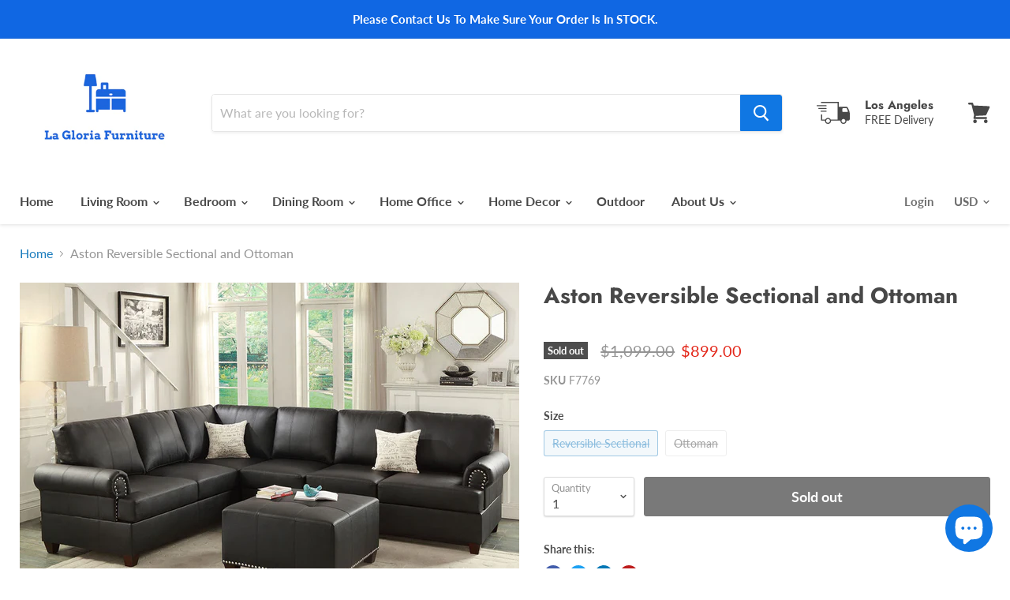

--- FILE ---
content_type: text/html; charset=utf-8
request_url: https://lagloriafurniture.com/products/aston-reversible-sectional?view=_recently-viewed
body_size: 1200
content:



































<li
  class="productgrid--item  imagestyle--medium    productitem--sale    product-recently-viewed-card  "
  data-product-item
  data-product-quickshop-url="/products/aston-reversible-sectional"
  data-quickshop-hash="778a7bf5d276be6b050f40ae235378c1a1e58ceb64680af1174c4b41a90a80ae"
  
    data-recently-viewed-card
  
>
  <div class="productitem" data-product-item-content>
    <div class="product-recently-viewed-card-time" data-product-handle="aston-reversible-sectional">
      <button
        class="product-recently-viewed-card-remove"
        aria-label="close"
        data-remove-recently-viewed
      >
        <svg
  aria-hidden="true"
  focusable="false"
  role="presentation"
  width="10"
  height="10"
  viewBox="0 0 10 10"
  xmlns="http://www.w3.org/2000/svg"
>
  <path d="M6.08785659,5 L9.77469752,1.31315906 L8.68684094,0.225302476 L5,3.91214341 L1.31315906,0.225302476 L0.225302476,1.31315906 L3.91214341,5 L0.225302476,8.68684094 L1.31315906,9.77469752 L5,6.08785659 L8.68684094,9.77469752 L9.77469752,8.68684094 L6.08785659,5 Z"></path>
</svg>
      </button>
    </div>
    <a
      class="productitem--image-link"
      href="/products/aston-reversible-sectional"
      tabindex="-1"
      data-product-page-link
    >
      <figure class="productitem--image" data-product-item-image>
        
          
          

  
    <noscript data-rimg-noscript>
      <img
        
          src="//lagloriafurniture.com/cdn/shop/products/F7769_512x342.jpg?v=1578264862"
        

        alt="F7769 Reversible Sectional"
        data-rimg="noscript"
        srcset="//lagloriafurniture.com/cdn/shop/products/F7769_512x342.jpg?v=1578264862 1x, //lagloriafurniture.com/cdn/shop/products/F7769_1024x684.jpg?v=1578264862 2x, //lagloriafurniture.com/cdn/shop/products/F7769_1198x800.jpg?v=1578264862 2.34x"
        class="productitem--image-primary"
        
        
      >
    </noscript>
  

  <img
    
      src="//lagloriafurniture.com/cdn/shop/products/F7769_512x342.jpg?v=1578264862"
    
    alt="F7769 Reversible Sectional"

    
      data-rimg="lazy"
      data-rimg-scale="1"
      data-rimg-template="//lagloriafurniture.com/cdn/shop/products/F7769_{size}.jpg?v=1578264862"
      data-rimg-max="1200x800"
      data-rimg-crop=""
      
      srcset="data:image/svg+xml;utf8,<svg%20xmlns='http://www.w3.org/2000/svg'%20width='512'%20height='342'></svg>"
    

    class="productitem--image-primary"
    
    
  >



  <div data-rimg-canvas></div>


        

        
<span class="productitem--badge badge--soldout">
    Sold out
  </span>
      </figure>
    </a><div class="productitem--info">
      

      

      <h2 class="productitem--title">
        <a href="/products/aston-reversible-sectional" data-product-page-link>
          Aston Reversible Sectional and Ottoman
        </a>
      </h2>

      

      
        
<div class="productitem--price price--varies">
  <div
    class="price--compare-at "
    data-price-compare-at
  >
  </div>

  <div class="price--main" data-price>
      <span class="price--label">from</span> <span class="money">        $199.00      </span>
    
  </div>
</div>


      

      
        <div class="productitem--ratings">
          <span class="shopify-product-reviews-badge" data-id="4467142066258">
            <span class="spr-badge">
              <span class="spr-starrating spr-badge-starrating">
                <i class="spr-icon spr-icon-star-empty"></i>
                <i class="spr-icon spr-icon-star-empty"></i>
                <i class="spr-icon spr-icon-star-empty"></i>
                <i class="spr-icon spr-icon-star-empty"></i>
                <i class="spr-icon spr-icon-star-empty"></i>
              </span>
            </span>
          </span>
        </div>
      

      
        <div class="productitem--description">
          <p>Luxuriate in style with a 2-piece sectional that features a minimalist design with accent studding trim on the arm rest and matching cocktail ottom...</p>

          
            <a
              href="/products/aston-reversible-sectional"
              class="productitem--link"
              data-product-page-link
            >
              View full details
            </a>
          
        </div>
      
    </div>

    
  </div>

  
</li>

